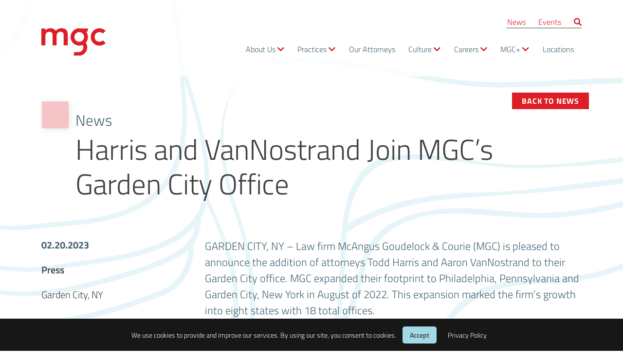

--- FILE ---
content_type: text/html; charset=utf-8
request_url: https://www.mgclaw.com/news/harris-and-vannostrand-join-mgc-s-garden-city-office/
body_size: 23758
content:
<!doctype html>
<!--[if lt IE 7]>      <html class="no-js lt-ie9 lt-ie8 lt-ie7" lang=""> <![endif]-->
<!--[if IE 7]>         <html class="no-js lt-ie9 lt-ie8" lang=""> <![endif]-->
<!--[if IE 8]>         <html class="no-js lt-ie9" lang=""> <![endif]-->
<!--[if gt IE 8]><!-->
<html class="no-js" lang="">
<!--<![endif]-->
<head>
    <meta charset="utf-8">
    <meta http-equiv="X-UA-Compatible" content="IE=edge,chrome=1">
    <title>Harris and VanNostrand Join MGC&#x2019;s Garden City Office - MGC Law</title>
    <meta name="description" content="">
    <meta name="viewport" content="width=device-width, initial-scale=1">

    <link rel="stylesheet" href="/css/bootstrap.min.css">
    <link rel="stylesheet" href="/css/fontawesome.min.css">
    <link rel="stylesheet" href="/css/jquery-ui.css">

    <link rel="stylesheet" href="/css/main.css?v=0.4">

    <script src="/js/vendor/modernizr-2.8.3-respond-1.4.2.min.js"></script>

    <script src="/App_Plugins/UmbracoForms/Assets/promise-polyfill/dist/polyfill.min.js" type="application/javascript"></script><script src="/App_Plugins/UmbracoForms/Assets/aspnet-client-validation/dist/aspnet-validation.min.js" type="application/javascript"></script>

        <!-- Google tag (gtag.js) -->
        <script async src="https://www.googletagmanager.com/gtag/js?id=G-1K45FV1V4K"></script>
        <script>
            window.dataLayer = window.dataLayer || [];
            function gtag() { dataLayer.push(arguments); }
            gtag('js', new Date());

            gtag('config', 'G-1K45FV1V4K');
        </script>
</head>
<body>
    <!--[if lt IE 8]>
        <p class="browserupgrade">You are using an <strong>outdated</strong> browser. Please <a href="http://browsehappy.com/">upgrade your browser</a> to improve your experience.</p>
    <![endif]-->
    <div style="background-image:url('/img/texture-bg-02.png');background-attachment:fixed;background-position:center;">
        <nav class="navbar navbar-expand-lg">
            <div class="container">
                <a class="navbar-brand" href="/">
                    <img class="d-none d-lg-block" src="/img/logo-01.svg" alt="MGC">
                    <img class="d-block d-lg-none" src="/img/footer-logo-01.png" alt="MGC">
                </a>

                <button class="navbar-toggler ml-auto collapsed" type="button" data-toggle="collapse" data-target="#navbarContent" aria-controls="navbarContent" aria-expanded="false" aria-label="Toggle navigation">
                    <div class="nav-icon">
                        <span></span>
                        <span></span>
                        <span></span>
                        <span></span>
                    </div>
                </button>

                <div class="collapse navbar-collapse ml-auto" id="navbarContent">
                    <div class="nav-container">
                        <div class="top-nav ml-auto">
                            <ul>
                                        <li>
                                            <a href="/news/">News</a>
                                        </li>
                                        <li>
                                            <a href="/events/">Events</a>
                                        </li>
                                <li class="nav-search">
                                    <a class="search-toggle d-none d-lg-block">
                                        <i class="fas fa-search"></i>
                                    </a>
                                    <form class="search-box" action="/search">
                                        <div class="container">
                                            <label for="query" class="sr-only">Search</label>
                                            <input name="query" type="text" placeholder="Search MGC">
                                            <button type="submit">Search</button>
                                            <div class="nav-close">
                                                <i class="fas fa-times"></i>
                                            </div>
                                        </div>
                                    </form>
                                </li>
                            </ul>
                        </div>

                            <ul class="navbar-nav ml-auto main-nav mb-2 mb-lg-0">
                                        <li class="nav-item has-submenu">
                                            <a class="nav-link" href="/about-us/">About Us</a>

                                                <i class="submenu-toggle fas fa-chevron-down"></i>
                                                <ul class="submenu">
                                                        <li>
                                                            <a href="/about-us/our-firm/">Our Firm</a>
                                                        </li>
                                                        <li>
                                                            <a href="/about-us/metrics/">Metrics</a>
                                                        </li>
                                                        <li>
                                                            <a href="/about-us/client-experience/">Client Experience</a>
                                                        </li>
                                                        <li>
                                                            <a href="/about-us/leadership/">Leadership</a>
                                                        </li>
                                                </ul>

                                        </li>
                                        <li class="nav-item has-submenu">
                                            <a class="nav-link" href="/practices/">Practices</a>

                                                <i class="submenu-toggle fas fa-chevron-down"></i>
                                                <ul class="submenu">
                                                        <li>
                                                            <a href="/practices/construction-litigation/">Construction Litigation</a>
                                                        </li>
                                                        <li>
                                                            <a href="/practices/employment/">Employment</a>
                                                        </li>
                                                        <li>
                                                            <a href="/practices/general-litigation/">General Litigation</a>
                                                        </li>
                                                        <li>
                                                            <a href="/practices/insurance-coverage/">Insurance Coverage</a>
                                                        </li>
                                                        <li>
                                                            <a href="/practices/management-plus-professional-liability/">Management &#x2B; Professional Liability</a>
                                                        </li>
                                                        <li>
                                                            <a href="/practices/reinsurance/">Reinsurance</a>
                                                        </li>
                                                        <li>
                                                            <a href="/practices/trial-team/">Trial Team</a>
                                                        </li>
                                                        <li>
                                                            <a href="/practices/trucking/">Trucking</a>
                                                        </li>
                                                        <li>
                                                            <a href="/practices/workers-compensation/">Workers&#x2019; Compensation</a>
                                                        </li>
                                                </ul>

                                        </li>
                                        <li class="nav-item ">
                                            <a class="nav-link" href="/attorneys/">Our Attorneys</a>


                                        </li>
                                        <li class="nav-item has-submenu">
                                            <a class="nav-link" href="/culture/">Culture</a>

                                                <i class="submenu-toggle fas fa-chevron-down"></i>
                                                <ul class="submenu">
                                                        <li>
                                                            <a href="/culture/our-foundation/">Our Foundation</a>
                                                        </li>
                                                        <li>
                                                            <a href="/culture/community/">Community</a>
                                                        </li>
                                                        <li>
                                                            <a href="/culture/diversity-opportunity-inclusion/">Diversity, Opportunity &amp; Inclusion</a>
                                                        </li>
                                                </ul>

                                        </li>
                                        <li class="nav-item has-submenu">
                                            <a class="nav-link" href="/careers/">Careers</a>

                                                <i class="submenu-toggle fas fa-chevron-down"></i>
                                                <ul class="submenu">
                                                        <li>
                                                            <a href="/careers/attorneys/">Attorneys</a>
                                                        </li>
                                                        <li>
                                                            <a href="/careers/legal-professionals/">Legal Professionals</a>
                                                        </li>
                                                        <li>
                                                            <a href="/careers/business-professionals/">Business Professionals</a>
                                                        </li>
                                                </ul>

                                        </li>
                                        <li class="nav-item has-submenu">
                                            <a class="nav-link" href="/mgcplus/">MGC&#x2B;</a>

                                                <i class="submenu-toggle fas fa-chevron-down"></i>
                                                <ul class="submenu">
                                                        <li>
                                                            <a href="/mgcplus/calculators/">Calculators</a>
                                                        </li>
                                                        <li>
                                                            <a href="/mgcplus/courses/">Courses</a>
                                                        </li>
                                                </ul>

                                        </li>
                                        <li class="nav-item ">
                                            <a class="nav-link" href="/locations/">Locations</a>


                                        </li>
                            </ul>
                    </div>
                </div>
            </div>
        </nav>

        <div class="news-story pb-md-4">
    <section class="page-header news-header py-4">
        <div class="container pt-4">
            <div class="page-title pr-lg-4">
                <div class="shape square fadeDown is-visible"></div>
                <a class="parent-page" href="/news/">News</a>
                <h1 class="large-title">Harris and VanNostrand Join MGC&#x2019;s Garden City Office</h1>
            </div>
            <a href="/news/" class="back-link button no-image no-shadow dark-yellow-button">Back to News</a>
        </div>
    </section>


    <section class="news-content py-3 py-lg-4 container">
        <div class="row">
            <aside class="col-md-4 col-lg-3">
                <p class="date">02.20.2023</p>

                <p class="sr-only">Article Tags</p>
                    <ul class="tag-list">
                            <li><a href="">Press</a></li>
                    </ul>




                    <ul class="tag-list">
                            <li>Garden City, NY</li>
                    </ul>

                <div class="social-share">
                    <p class="sidebar-title">Share</p>

                    <a href="https://www.facebook.com/sharer/sharer.php?u=https%3a%2f%2fwww.mgclaw.com%2fnews%2fharris-and-vannostrand-join-mgc-s-garden-city-office%2f&amp;display=popup&amp;ref=plugin&amp;src=share_button">
                        <span class="fa-stack">
                            <i class="fas fa-square fa-stack-2x"></i>
                            <i class="fab fa-facebook-f fa-stack-1x fa-inverse"></i>
                        </span>
                    </a>

                    <a href="https://www.linkedin.com/sharing/share-offsite/?url=https%3a%2f%2fwww.mgclaw.com%2fnews%2fharris-and-vannostrand-join-mgc-s-garden-city-office%2f">
                        <span class="fa-stack">
                            <i class="fas fa-square fa-stack-2x"></i>
                            <i class="fab fa-linkedin fa-stack-1x fa-inverse"></i>
                        </span>
                    </a>

                    <a href="/public/docs/harris-and-vannostrand-join-mgc-s-garden-city-office.pdf">
                        <span class="fa-stack">
                            <i class="fas fa-square fa-stack-2x"></i>
                            <i class="fas fa-print fa-stack-1x fa-inverse"></i>
                        </span>
                    </a>

                    <a href="mailto:?subject=Harris and VanNostrand Join MGC&#x2019;s Garden City Office&amp;body=https%3a%2f%2fwww.mgclaw.com%2fnews%2fharris-and-vannostrand-join-mgc-s-garden-city-office%2f">
                        <span class="fa-stack">
                            <i class="fas fa-square fa-stack-2x"></i>
                            <i class="fas fa-envelope fa-stack-1x fa-inverse"></i>
                        </span>
                    </a>
                </div>

                <a class="button centered-button blue-button text-center" href="/for-media-inquires/">Click here to submit a media inquiry</a>
                
            </aside>

            <article class="col-md-8 col-lg-9 pl-lg-5 pb-4">
                <p style="vertical-align: baseline;" class="xmsonormal">GARDEN CITY, NY – Law firm McAngus Goudelock &amp; Courie (MGC) is pleased to announce the addition of attorneys Todd Harris and Aaron VanNostrand to their Garden City office. MGC expanded their footprint to Philadelphia, Pennsylvania and Garden City, New York in August of 2022. This expansion marked the firm’s growth into eight states with 18 total offices.</p>
<p style="vertical-align: baseline;" class="xmsonormal"><!--more--></p>
<p style="vertical-align: baseline;" class="xmsonormal">For over two decades, <a href="https://mgclaw.com/attorney/todd-harris/">Todd Harris</a> has litigated cases in state and federal courts throughout New York, New Jersey and Massachusetts. With a focus on insurance defense, his practice includes representing local, national and international retailers, manufacturers, restaurants, hotels and hospitality clients. Harris has served as coverage counsel for claims arising out of respiratory injury from the terrorist attacks on September 11, 2001, as well as claims related to diacetyl exposure (or “popcorn lung” litigation). His experience also extends to arbitration and other forms of alternative dispute resolution.</p>
<p style="vertical-align: baseline;" class="xmsonormal"><a href="https://mgclaw.com/attorney/aaron-vannostrand/">Aaron VanNostrand</a>’s practice focuses on general litigation, bringing nearly a decade of insurance defense experience to the firm. He earned a Bachelor of Science from Rochester Institute of Technology, graduating with honors. While studying at the University at Buffalo School of Law earning his Juris Doctor, VanNostrand was continuously recognized for his exemplary performance; he was awarded the Robert J. Connelly Award for Excellence in Trial Advocacy, the CALI Excellence for the Future Award in Trial Advocacy and the James M. Kieffer Trial Excellence Award.</p>
            </article>
        </div>
    </section>

</div> 


        <footer class="footer py-4 py-lg-5">
            <div class="container">
                <div class="row">
                    <div class="col-lg-4">
                        <a href="/" class="footer-logo">
                            <img src="/img/footer-logo-01.png" alt="">
                        </a>
                    </div>

                    <div class="col-lg-8">
                        <div class="footer-nav row text-center text-sm-left">
                                <div class="col-sm-4">
                                    <div class="social-links">
                                                <a href="https://www.facebook.com/MGCLaw" target="_blank" class="social-link">
                                                    <span class="fa-stack">
                                                        <i class="fas fa-square fa-stack-2x"></i>
                                                        <i class="fab fa-facebook-f fa-stack-1x fa-inverse"></i>
                                                    </span>
                                                    <span class="text">Facebook</span>
                                                </a>
                                                <a href="https://www.linkedin.com/company/mcangus-goudelock-&amp;-courie/" target="_blank" class="social-link">
                                                    <span class="fa-stack">
                                                        <i class="fas fa-square fa-stack-2x"></i>
                                                        <i class="fab fa-linkedin fa-stack-1x fa-inverse"></i>
                                                    </span>
                                                    <span class="text">LinkedIn</span>
                                                </a>
                                                <a href="https://www.instagram.com/mgclaw/" target="_blank" class="social-link">
                                                    <span class="fa-stack">
                                                        <i class="fas fa-square fa-stack-2x"></i>
                                                        <i class="fab fa-instagram fa-stack-1x fa-inverse"></i>
                                                    </span>
                                                    <span class="text">Instagram</span>
                                                </a>
                                    </div>
                                </div>

                                <div class="col-sm-4">
                                    <ul class="footer-nav">
                                                <li><a href="https://mgcrealestate.com/">MGC Real Estate</a></li>
                                                <li><a href="https://mail.mgclaw.com/owa/auth/logon.aspx?replaceCurrent=1&amp;url=https%3a%2f%2fmail.mgclaw.com%2fowa%2f" target="_blank">Outlook Email Access</a></li>
                                                <li><a href="https://paylink.paytrace.com?m=eyJhbGciOiJBMjU2S1ciLCJlbmMiOiJBMTI4R0NNIn0.nzcK2n8AnVuntJQTrRXJSmnPWKWr-DW5.ssWCHu101TiCEhPh.[base64].fFtWjPBw8XnQro698uZJLA" target="_blank">Client Payment</a></li>
                                                <li><a href="/mgcplus/stay-connected/">Stay Connected</a></li>
                                    </ul>
                                </div>
                                <div class="col-sm-4">
                                    <ul class="footer-nav">
                                                <li><a href="https://support.mgclaw.com/" target="_blank">Our Support Site</a></li>
                                                <li><a href="https://transparency-in-coverage.uhc.com/" target="_blank">Transparency in Coverage</a></li>
                                                <li><a href="/terms-of-use-privacy-policy/">Terms of Use &amp; Privacy Policy</a></li>
                                    </ul>
                                </div>

                        </div>
                    </div>
                </div>


                <div class="footer-legal text-md-right text-center">
                    <p class="disclaimer">Attorney Advertising: This site is for informational purposes only. Past success does not indicate the likelihood of success in any future legal representation.</p>
                    <p class="copy">&copy;<script>document.write(new Date().getFullYear());</script>, McAngus Goudelock &amp; Courie&nbsp;LLC<br />Website by <a style="color:white;" target="_blank" href="https://37gears.com">37 Gears</a> - v13</p>
                </div>
            </div>
        </footer>

    </div>
        <div class="cookie-notice privacy-banner">
            <div>
                <p>
                    We use cookies to provide and improve our services. By using our site, you consent to cookies.
                    <a class="banner-accept cookie-button" href="#">Accept</a>
                    <a class="banner-learn" href="/privacy-policy">Privacy Policy</a>
                </p>
            </div>
        </div>
    <script src="//ajax.googleapis.com/ajax/libs/jquery/1.11.2/jquery.min.js"></script>
    <script>window.jQuery || document.write('<script src="/js/vendor/jquery-1.11.2.min.js"><\/script>')</script>
    <script src="/js/vendor/bootstrap.bundle.min.js"></script>
    <script src="/js/vendor/jquery.visible.min.js"></script>
    <script src="https://cdnjs.cloudflare.com/ajax/libs/waypoints/4.0.0/jquery.waypoints.min.js"></script>
    <script src="/js/vendor/jquery.counterup.min.js"></script>
    <script src="/js/main.js?v=0.86"></script>
    <script src="/js/session.js?v=0.1"></script>

    
</body>
</html>


--- FILE ---
content_type: application/javascript
request_url: https://www.mgclaw.com/js/main.js?v=0.86
body_size: 4450
content:
$('document').ready(function(){

    /*
     * Replace all SVG images with inline SVG
     */
    jQuery('img.svg').each(function(){
        var $img = jQuery(this);
        var imgID = $img.attr('id');
        var imgClass = $img.attr('class');
        var imgURL = $img.attr('src');
        jQuery.get(imgURL, function(data) {
            // Get the SVG tag, ignore the rest
            var $svg = jQuery(data).find('svg');
            // Add replaced image's ID to the new SVG
            if(typeof imgID !== 'undefined') {
                $svg = $svg.attr('id', imgID);
            }
            // Add replaced image's classes to the new SVG
            if(typeof imgClass !== 'undefined') {
                $svg = $svg.attr('class', imgClass+' replaced-svg');
            }
            // Remove any invalid XML tags as per http://validator.w3.org
            $svg = $svg.removeAttr('xmlns:a');
            // Replace image with new SVG
            $img.replaceWith($svg);
        }, 'xml');
    });

     

     /*
     * Nav Search Toggle
     */   
     $('.search-toggle').click(function(){
        $(".search-box").toggleClass("active");
        $("#search-input").focus();
     });

     $('.nav-close').click(function(){
     	$('.search-box').removeClass('active');
     });

     /*
     * Nav Submenu Toggle
     */  
     $('.has-submenu').each(function(){
     	var that = this;

     	$(this).find('.submenu-toggle').click(function(){
     		if($(that).hasClass('active')){
     			$('.has-submenu').removeClass('active');
     		} else {
     			$('.has-submenu').removeClass('active');
     			$(that).addClass('active');
     		}
     	});
     });


    /*
     * Show animations when element is visible
     */
	var isSafari = /^((?!chrome|android).)*safari/i.test(navigator.userAgent);

	if (!isSafari) {

		/*
		 * Shrink Navbar on Scroll
		 */
		$(window).on("scroll", function () {
			if (document.body.scrollTop > 80 || document.documentElement.scrollTop > 80) {
				$('.navbar').addClass("sticky")
			} else {
				$('.navbar').removeClass("sticky")
			}
		});

		const visibleElements = document.querySelectorAll('.is-visible');
		const observer = new IntersectionObserver((entries) => {
			entries.forEach((entry) => {
				if (entry.isIntersecting) {
					entry.target.classList.add('visible');
				} else {
					entry.target.classList.remove('visible');
				}
			})
		}, {
			threshold: 0.25
		});
		for (let i = 0; i < visibleElements.length; i++) {
			const el = visibleElements[i];
			observer.observe(el);
		}
	}
	else {
		$('.is-visible').each(function () {
			var that = this;
			$(this).addClass("visible");
			$(this).removeClass("is-visible");
		});
	}


	$('.statistic-counter').each(function() {
		if ($(this).hasClass('countUp')) {
			$(this).counterUp({
				time: 3000,
				formatter: function (n) {
					return addCommas(n);
				}
			});
			$(this).removeClass("countUp");			
		} else if ($(this).hasClass('countUpSmall')) {
			$(this).counterUp({
				time: 2500
			});

			$(this).removeClass('countUpSmall')
		}
	});	

	function addCommas(nStr) {
		return nStr.toString().replace(/(\d)(?=(\d\d\d)+(?!\d))/g, "$1,");
	}

	$('.accordion').each(function(){
		var that = this;
		
		$(this).find('.accordion-title').click(function() {
			if($(that).hasClass('open')) {
				$(that).find('.accordion-content').slideUp();
				$(that).find('.fas').toggleClass('fa-plus').toggleClass('fa-minus');	
				$(that).removeClass('open');		
			} else {
				$('.accordion-content').slideUp();
				$('.accordion').removeClass('open');
				$('.accordion-title').find(".fas").removeClass('fa-minus').addClass('fa-plus');
				$(that).find('.fas').toggleClass('fa-plus').toggleClass('fa-minus');
				$(that).find('.accordion-content').slideDown(300, function(){
        	    	$('html, body').animate({
        	        	scrollTop: $(that).offset().top - 80
        	     	}, 1000);					
				});
				$(that).addClass('open');			
			}
		});
	});

	$('.content-tab').click(function(){
		var tab = $(this).data('target');

		$('.content-tab').removeClass('active');
		$(this).addClass('active');

		$('.tab-group').removeClass('active');
		$('#'+tab+'').addClass("active");
	});

	$('.tab-group').each(function(){
		var that = this;

		$(this).find('.tab-title').click(function(){
			$(this).toggleClass('active');

			$(that).find('.tab-content').toggleClass('active');
			$(this).find('.fas').toggleClass('fa-plus').toggleClass('fa-minus')
		});
	});
});

--- FILE ---
content_type: application/javascript
request_url: https://www.mgclaw.com/js/session.js?v=0.1
body_size: 103
content:
$('document').ready(function () {
	// Cookie Notice
	$('.cookie-button').on('click', function (e) {
		e.preventDefault();
		$('.cookie-notice').fadeOut();

		try {
			document.cookie = "cookie-notice=dismiss;";
		} catch {
			console.log('error setting cookie');
		}

		
	});
});